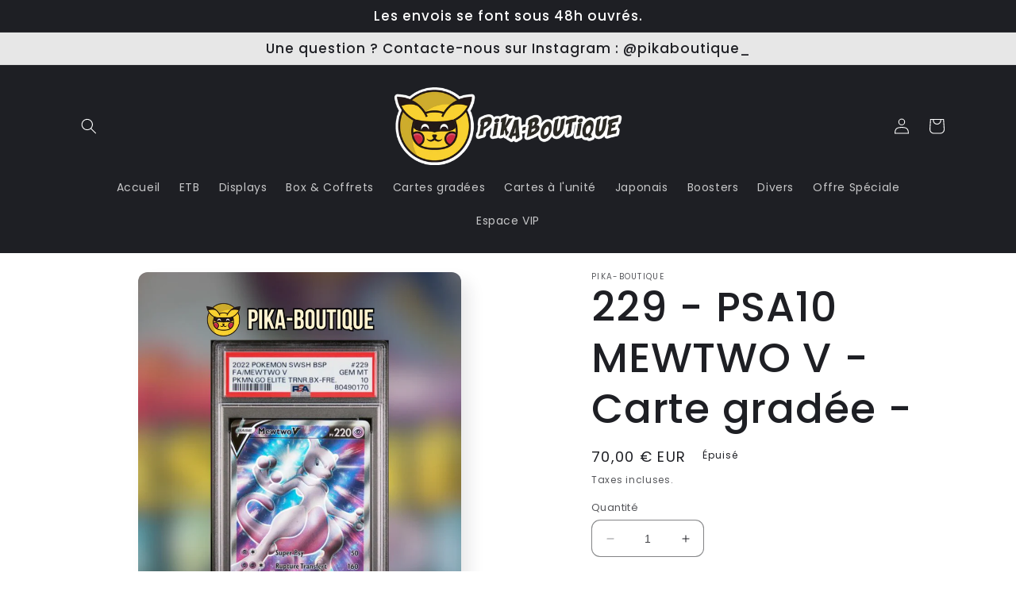

--- FILE ---
content_type: application/x-javascript; charset=utf-8
request_url: https://bundler.nice-team.net/app/shop/status/arceustore.myshopify.com.js?1769269571
body_size: -384
content:
var bundler_settings_updated='1735819681';